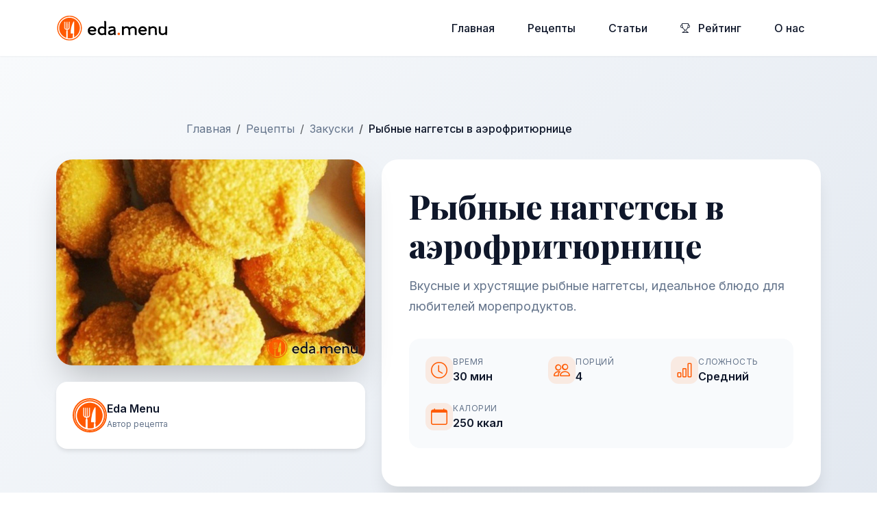

--- FILE ---
content_type: text/html; charset=UTF-8
request_url: https://eda.menu/recepty/zakuski/rybnye-naggetsy-v-aerofrityurnice-12
body_size: 4864
content:
<!DOCTYPE html>
<html lang="ru-RU">
<head>
    <meta charset="UTF-8">
    <meta name="viewport" content="width=device-width, initial-scale=1, shrink-to-fit=no">
    <!-- Favicon -->
    <link rel="shortcut icon" href="/images/favicon.svg" type="image/x-icon">
    <link rel="icon" href="/images/favicon.svg" type="image/x-icon">
        <title>Рыбные наггетсы в аэрофритюрнице - Eda.Menu</title>
    <meta name="description" content="Вкусные и хрустящие рыбные наггетсы, идеальное блюдо для любителей морепродуктов.">
<meta name="csrf-param" content="_csrf-app">
<meta name="csrf-token" content="NcDeeS1hGBxRZ4yLEA5hZyppmpIc-TGp8wQfYSt1A6Vvhq8AYjIhMSIxythBYVYSTyf06FWbWeuDbHVRYDN60g==">

<link href="http://eda.menu/recepty/zakuski/rybnye-naggetsy-v-aerofrityurnice-12" rel="canonical">
<link href="https://cdn.jsdelivr.net/npm/bootstrap@5.3.2/dist/css/bootstrap.min.css" rel="stylesheet">
<link href="https://cdn.jsdelivr.net/npm/bootstrap-icons@1.11.1/font/bootstrap-icons.css" rel="stylesheet">
<link href="https://fonts.googleapis.com/css2?family=Inter:wght@300;400;500;600;700;800;900&amp;family=Playfair+Display:wght@400;500;600;700;800&amp;display=swap" rel="stylesheet">
<link href="/css/new_styles.css" rel="stylesheet">
<link href="/css/new_category.css" rel="stylesheet">
<link href="/css/new_recipe.css" rel="stylesheet">
<script src="/assets/55585523/jquery.min.js"></script>            <!-- Yandex.Metrika counter -->
        <script type="text/javascript" >
            (function(m,e,t,r,i,k,a){m[i]=m[i]||function(){(m[i].a=m[i].a||[]).push(arguments)};
                m[i].l=1*new Date();
                for (var j = 0; j < document.scripts.length; j++) {if (document.scripts[j].src === r) { return; }}
                k=e.createElement(t),a=e.getElementsByTagName(t)[0],k.async=1,k.src=r,a.parentNode.insertBefore(k,a)})
            (window, document, "script", "https://mc.yandex.ru/metrika/tag.js", "ym");

            ym(92782528, "init", {
                clickmap:true,
                trackLinks:true,
                accurateTrackBounce:true,
                webvisor:true
            });
        </script>
        <noscript><div><img src="https://mc.yandex.ru/watch/92782528" style="position:absolute; left:-9999px;" alt="" /></div></noscript>
        <!-- /Yandex.Metrika counter -->
        <!-- Top.Mail.Ru counter -->
        <script type="text/javascript">
            var _tmr = window._tmr || (window._tmr = []);
            _tmr.push({id: "3413339", type: "pageView", start: (new Date()).getTime()});
            (function (d, w, id) {
                if (d.getElementById(id)) return;
                var ts = d.createElement("script"); ts.type = "text/javascript"; ts.async = true; ts.id = id;
                ts.src = "https://top-fwz1.mail.ru/js/code.js";
                var f = function () {var s = d.getElementsByTagName("script")[0]; s.parentNode.insertBefore(ts, s);};
                if (w.opera == "[object Opera]") { d.addEventListener("DOMContentLoaded", f, false); } else { f(); }
            })(document, window, "tmr-code");
        </script>
        <noscript><div><img src="https://top-fwz1.mail.ru/counter?id=3413339;js=na" style="position:absolute;left:-9999px;" alt="Top.Mail.Ru" /></div></noscript>
        <!-- /Top.Mail.Ru counter -->

        <meta name="zen-verification" content="8ctHIFVcTk6eQ8aZACnwUOuUv7ShrIqgIIAr8vMBk7eicGU14JU0cpr0cLcWbybr" />

    <!-- Yandex.RTB -->
    <script>window.yaContextCb=window.yaContextCb||[]</script>
    <script src="https://yandex.ru/ads/system/context.js" async></script>
</head>
<body>

<!-- Navigation -->
<nav class="navbar navbar-expand-lg navbar-modern fixed-top">
    <div class="container">
        <a class="navbar-brand" href="/">
            <img src="/images/logo.svg" class="logo-icon" alt="logo icon" style="height: 40px; margin-right: 10px;">
        </a>
        <button class="navbar-toggler" type="button" data-bs-toggle="collapse" data-bs-target="#navbarNav">
            <span class="navbar-toggler-icon"></span>
        </button>
        <div class="collapse navbar-collapse" id="navbarNav">
            <ul class="navbar-nav ms-auto">
                <li class="nav-item">
                    <a class="nav-link " href="/">Главная</a>
                </li>
                <li class="nav-item">
                    <a class="nav-link" href="/#recipes">Рецепты</a>
                </li>
                <li class="nav-item">
                    <a class="nav-link " href="/stati">Статьи</a>
                </li>
                <li class="nav-item">
                    <a class="nav-link " href="/rating">
                        <i class="bi bi-trophy"></i> Рейтинг
                    </a>
                </li>
                <li class="nav-item">
                    <a class="nav-link" href="/#about">О нас</a>
                </li>
            </ul>
        </div>
    </div>
</nav>


<!-- Recipe Header -->
<section class="recipe-header">
    <div class="container">
        <div class="row">
            <div class="col-lg-8 mx-auto">
                <nav aria-label="breadcrumb" class="breadcrumb-nav">
                    <ol class="breadcrumb">
                        <li class="breadcrumb-item"><a href="/">Главная</a></li>
                        <li class="breadcrumb-item"><a href="/#recipes">Рецепты</a></li>
                        <li class="breadcrumb-item"><a href="/recepty/zakuski">Закуски</a></li>
                        <li class="breadcrumb-item active" aria-current="page">Рыбные наггетсы в аэрофритюрнице</li>
                    </ol>
                </nav>
            </div>
        </div>
        <div class="row">
            <div class="col-lg-5">
                <div class="recipe-image-main">
                    <img src="/uploads/images/e04f4f986acf9cc4653a6c7ccb78858e.jpg" alt="Рыбные наггетсы в аэрофритюрнице">
                </div>
                <a href="/user/1" class="recipe-author-card-standalone mt-4 author-card-link">
                    <div class="author-avatar">
                        <img src="/uploads/images/06fcbe0257db8b30aae7b57a82646e39.png" alt="Eda Menu">
                    </div>
                    <div class="author-info">
                        <div class="author-name">Eda Menu</div>
                        <div class="author-role">Автор рецепта</div>
                    </div>
                    <div class="author-link-icon">
                        <i class="bi bi-arrow-right"></i>
                    </div>
                </a>
            </div>
            <div class="col-lg-7">
                <div class="recipe-main">
                    <h1 class="recipe-title-main">Рыбные наггетсы в аэрофритюрнице</h1>
                    <p class="recipe-description-main">
                        Вкусные и хрустящие рыбные наггетсы, идеальное блюдо для любителей морепродуктов.                    </p>
                    
                    <div class="recipe-meta-header">
                        <div class="meta-item">
                            <i class="bi bi-clock"></i>
                            <div>
                                <span class="meta-label">Время</span>
                                <span class="meta-value">30 мин</span>
                            </div>
                        </div>
                        <div class="meta-item">
                            <i class="bi bi-people"></i>
                            <div>
                                <span class="meta-label">Порций</span>
                                <span class="meta-value">4</span>
                            </div>
                        </div>
                        <div class="meta-item">
                            <i class="bi bi-bar-chart"></i>
                            <div>
                                <span class="meta-label">Сложность</span>
                                <span class="meta-value">Средний</span>
                            </div>
                        </div>
                                                <div class="meta-item">
                            <i class="bi bi-calendar"></i>
                            <div>
                                <span class="meta-label">Калории</span>
                                <span class="meta-value">250 ккал</span>
                            </div>
                        </div>
                                            </div>
                </div>
            </div>
        </div>
    </div>
</section>

<!-- Recipe Content -->
<section class="recipe-content-section">
    <div class="container">
        <div class="row">
            <div class="col-lg-8">
                <!-- Ingredients -->
                <div class="recipe-block">
                    <h2 class="block-title">
                        <i class="bi bi-list-check"></i>
                        Ингредиенты
                    </h2>
                    <div class="ingredients-list">
                        <div class="ingredient-category">
                            <ul class="ingredients">
                                                                                                            <li>
                                            <input type="checkbox" id="ing0">
                                            <label for="ing0">
                                                <span class="ingredient-amount">500 г</span>
                                                <span class="ingredient-name">Рыбное филе</span>
                                            </label>
                                        </li>
                                                                                                                                                <li>
                                            <input type="checkbox" id="ing1">
                                            <label for="ing1">
                                                <span class="ingredient-amount">2 шт</span>
                                                <span class="ingredient-name">Яйцо</span>
                                            </label>
                                        </li>
                                                                                                                                                <li>
                                            <input type="checkbox" id="ing2">
                                            <label for="ing2">
                                                <span class="ingredient-amount">1 стак.</span>
                                                <span class="ingredient-name">Сухари панировочные</span>
                                            </label>
                                        </li>
                                                                                                                                                <li>
                                            <input type="checkbox" id="ing3">
                                            <label for="ing3">
                                                <span class="ingredient-amount">0.5 чаш.</span>
                                                <span class="ingredient-name">Мука</span>
                                            </label>
                                        </li>
                                                                                                                                                <li>
                                            <input type="checkbox" id="ing4">
                                            <label for="ing4">
                                                <span class="ingredient-amount">0.5 шт</span>
                                                <span class="ingredient-name">Лимон</span>
                                            </label>
                                        </li>
                                                                                                                                                <li>
                                            <input type="checkbox" id="ing5">
                                            <label for="ing5">
                                                <span class="ingredient-amount"> по вкусу</span>
                                                <span class="ingredient-name">Соль</span>
                                            </label>
                                        </li>
                                                                                                                                                <li>
                                            <input type="checkbox" id="ing6">
                                            <label for="ing6">
                                                <span class="ingredient-amount"> по вкусу</span>
                                                <span class="ingredient-name">Перец чёрный</span>
                                            </label>
                                        </li>
                                                                                                </ul>
                        </div>
                    </div>
                </div>

                <!-- Advertisement Banner: Between Ingredients and Steps -->
                <div class="ad-container ad-banner-middle">
                    <div class="ad-wrapper ad-rectangle">
                        <!-- Yandex.RTB R-A-2249634-3 -->
                        <div id="yandex_rtb_R-A-2249634-3"></div>
                        <script>
                        window.yaContextCb.push(() => {
                            Ya.Context.AdvManager.render({
                                "blockId": "R-A-2249634-3",
                                "renderTo": "yandex_rtb_R-A-2249634-3"
                            })
                        })
                        </script>
                    </div>
                </div>

                <!-- Steps -->
                <div class="recipe-block">
                    <h2 class="block-title">
                        <i class="bi bi-list-ol"></i>
                        Пошаговое приготовление
                    </h2>
                    <div class="steps-list">
                                                                                <div class="step-item">
                                <div class="step-number">1</div>
                                <div class="step-content">
                                    <h4 class="step-title">Шаг 1</h4>
                                    <p class="step-description">
                                        В отдельной миске смешайте панировочные сухари с мукой.                                    </p>
                                                                    </div>
                            </div>
                                                                                <div class="step-item">
                                <div class="step-number">2</div>
                                <div class="step-content">
                                    <h4 class="step-title">Шаг 2</h4>
                                    <p class="step-description">
                                        Обмакните каждый кусочек рыбы в яично-лимонную смесь, затем обваляйте его в панировке. Обеспечьте равномерное покрытие.                                    </p>
                                                                    </div>
                            </div>
                                                                                <div class="step-item">
                                <div class="step-number">3</div>
                                <div class="step-content">
                                    <h4 class="step-title">Шаг 3</h4>
                                    <p class="step-description">
                                        Разложите наггетсы в один слой на противне аэрофритюрницы, не перегружая его.                                    </p>
                                                                    </div>
                            </div>
                                                                                <div class="step-item">
                                <div class="step-number">4</div>
                                <div class="step-content">
                                    <h4 class="step-title">Шаг 4</h4>
                                    <p class="step-description">
                                        Выпекайте наггетсы в аэрофритюрнице в течение 12-15 минут, до золотистого цвета и хрустящей корочки.                                    </p>
                                                                    </div>
                            </div>
                                                                                <div class="step-item">
                                <div class="step-number">5</div>
                                <div class="step-content">
                                    <h4 class="step-title">Шаг 5</h4>
                                    <p class="step-description">
                                        Периодически переворачивайте наггетсы, чтобы они равномерно приготовились.                                    </p>
                                                                    </div>
                            </div>
                                                                                <div class="step-item">
                                <div class="step-number">6</div>
                                <div class="step-content">
                                    <h4 class="step-title">Шаг 6</h4>
                                    <p class="step-description">
                                        Готовые рыбные наггетсы аккуратно переложите на бумажное полотенце для удаления лишнего жира.                                    </p>
                                                                    </div>
                            </div>
                                            </div>
                </div>
            </div>

            <!-- Sidebar -->
            <div class="col-lg-4">
                <div class="recipe-sidebar">
                    <!-- Nutrition -->
                                        <div class="sidebar-card">
                        <h3 class="sidebar-title">Пищевая ценность</h3>
                        <div class="nutrition-info">
                            <div class="nutrition-item">
                                <span class="nutrition-label">Калории</span>
                                <span class="nutrition-value">250 ккал</span>
                            </div>
                        </div>
                    </div>
                    
                    <!-- Similar Recipes -->
                                        <div class="sidebar-card">
                        <h3 class="sidebar-title">Похожие рецепты</h3>
                        <div class="similar-recipes">
                                                            <a href="/recepty/zakuski/buterbrod-s-bolgarskim-percem-61" class="similar-recipe">
                                    <img src="/uploads/images/abc57a65064b1da317df29313c1f1683.webp" alt="Бутерброд с болгарским перцем">
                                    <div class="similar-info">
                                        <h5>Бутерброд с болгарским перцем</h5>
                                        <span class="similar-time"><i class="bi bi-clock"></i> 15 мин</span>
                                    </div>
                                </a>
                                                            <a href="/recepty/zakuski/krevetki-feyerverki-64" class="similar-recipe">
                                    <img src="/uploads/images/f77d5175fcca8b44c23fb3590c4c746f.webp" alt="Креветки-фейерверки">
                                    <div class="similar-info">
                                        <h5>Креветки-фейерверки</h5>
                                        <span class="similar-time"><i class="bi bi-clock"></i> 20 мин</span>
                                    </div>
                                </a>
                                                            <a href="/recepty/zakuski/zakusochnyy-pirog-s-pikantnym-tomatnym-supom-67" class="similar-recipe">
                                    <img src="/uploads/images/38f35516896f216ab0f3ea6077a026e8.webp" alt="Закусочный пирог с пикантным томатным супом">
                                    <div class="similar-info">
                                        <h5>Закусочный пирог с пикантным томатным супом</h5>
                                        <span class="similar-time"><i class="bi bi-clock"></i> 15 мин</span>
                                    </div>
                                </a>
                                                    </div>
                    </div>
                    
                    <!-- Advertisement Banner: Sidebar Bottom -->
                    <div class="sidebar-card ad-sidebar-bottom">
                        <div class="ad-wrapper ad-rectangle">
                            <!-- Yandex.RTB R-A-2249634-4 -->
                            <div id="yandex_rtb_R-A-2249634-4"></div>
                            <script>
                                window.yaContextCb.push(() => {
                                    Ya.Context.AdvManager.render({
                                        "blockId": "R-A-2249634-4",
                                        "renderTo": "yandex_rtb_R-A-2249634-4"
                                    })
                                })
                            </script>
                        </div>
                    </div>
                </div>
            </div>
        </div>
    </div>
</section>


<script src="/js/new_recipe.js"></script>


<!-- Footer -->
<footer class="footer-modern">
    <div class="container">
        <div class="row">
            <div class="col-lg-4 mb-4 mb-lg-0">
                <div class="footer-brand">
                    <img src="/images/logo.svg" class="logo-icon" alt="logo icon" style="height: 40px; margin-right: 10px; filter: brightness(0) invert(1);">
                </div>
                <p class="footer-text">Ваш надежный источник вдохновения для кулинарных экспериментов.</p>
            </div>
            <div class="col-lg-2 col-md-4 mb-4 mb-lg-0">
                <h6 class="footer-title">Навигация</h6>
                <ul class="footer-links">
                    <li><a href="/">Главная</a></li>
                    <li><a href="/#recipes">Рецепты</a></li>
                    <li><a href="/stati">Статьи</a></li>
                    <li><a href="/rating">Рейтинг</a></li>
                    <li><a href="/#about">О нас</a></li>
                </ul>
            </div>
            <div class="col-lg-2 col-md-4 mb-4 mb-lg-0">
                <h6 class="footer-title">Информация</h6>
                <ul class="footer-links">
                    <li><a href="/terms">Условия использования</a></li>
                </ul>
            </div>
        </div>
        <div class="footer-bottom">
            <p>&copy; 2026 Eda.Menu. Все права защищены.</p>
        </div>
    </div>
</footer>

<script>
// Navbar scroll effect
const navbar = document.querySelector('.navbar-modern');
window.addEventListener('scroll', function() {
    if (window.pageYOffset > 100) {
        navbar.classList.add('scrolled');
    } else {
        navbar.classList.remove('scrolled');
    }
});
</script>

<script src="/assets/1bccbaaf/yii.js"></script>
<script src="https://cdn.jsdelivr.net/npm/bootstrap@5.3.2/dist/js/bootstrap.bundle.min.js"></script>
<script src="/js/new_category.js"></script>
<script src="/js/new_recipe.js"></script></body>
</html>



--- FILE ---
content_type: text/css
request_url: https://eda.menu/css/new_styles.css
body_size: 3073
content:
/* Modern Design Styles for Eda.Menu */

:root {
    --primary: #FF5900;
    --primary-dark: #A63A00;
    --primary-light: #FF8240;
    --secondary: #FF8240;
    --accent: #FF5900;
    --success: #10b981;
    --dark: #0f172a;
    --dark-light: #1e293b;
    --gray: #64748b;
    --gray-light: #94a3b8;
    --gray-lighter: #cbd5e1;
    --white: #ffffff;
    --bg-light: #f8fafc;
    --gradient-primary: linear-gradient(135deg, #FF5900 0%, #FF8240 100%);
    --gradient-secondary: linear-gradient(135deg, #FF8240 0%, #FF5900 100%);
    --gradient-accent: linear-gradient(135deg, #FF5900 0%, #FF8240 50%, #A63A00 100%);
    --shadow-sm: 0 1px 2px 0 rgba(0, 0, 0, 0.05);
    --shadow: 0 4px 6px -1px rgba(0, 0, 0, 0.1);
    --shadow-md: 0 10px 15px -3px rgba(0, 0, 0, 0.1);
    --shadow-lg: 0 20px 25px -5px rgba(0, 0, 0, 0.1);
    --shadow-xl: 0 25px 50px -12px rgba(0, 0, 0, 0.25);
}

* {
    margin: 0;
    padding: 0;
    box-sizing: border-box;
}

body {
    font-family: 'Inter', -apple-system, BlinkMacSystemFont, 'Segoe UI', sans-serif;
    color: var(--dark);
    line-height: 1.6;
    padding-top: 80px;
    background: var(--white);
    overflow-x: hidden;
}

/* Typography */
h1, h2, h3, h4, h5, h6 {
    font-family: 'Playfair Display', serif;
    font-weight: 700;
    line-height: 1.2;
}

/* Navigation */
.navbar-modern {
    background: rgba(255, 255, 255, 0.8);
    backdrop-filter: blur(20px);
    -webkit-backdrop-filter: blur(20px);
    box-shadow: var(--shadow-sm);
    padding: 1rem 0;
    transition: all 0.3s ease;
}

.navbar-modern.scrolled {
    background: rgba(255, 255, 255, 0.95);
    box-shadow: var(--shadow-md);
}

.navbar-brand {
    display: flex;
    align-items: center;
    gap: 0.5rem;
    font-weight: 700;
    font-size: 1.5rem;
    color: var(--dark) !important;
    text-decoration: none;
}

.brand-icon {
    font-size: 2rem;
    animation: float 3s ease-in-out infinite;
}

.logo-icon {
    height: 40px;
    width: auto;
    display: inline-block;
    vertical-align: middle;
}

.brand-text {
    background: var(--gradient-primary);
    -webkit-background-clip: text;
    -webkit-text-fill-color: transparent;
    background-clip: text;
}

.navbar-nav .nav-link {
    color: var(--dark) !important;
    font-weight: 500;
    margin: 0 0.5rem;
    padding: 0.5rem 1rem !important;
    border-radius: 8px;
    transition: all 0.3s ease;
    position: relative;
}

.navbar-nav .nav-link::after {
    content: '';
    position: absolute;
    bottom: 0;
    left: 50%;
    transform: translateX(-50%);
    width: 0;
    height: 2px;
    background: var(--gradient-primary);
    transition: width 0.3s ease;
}

.navbar-nav .nav-link:hover::after,
.navbar-nav .nav-link.active::after {
    width: 80%;
}

.navbar-nav .nav-link:hover,
.navbar-nav .nav-link.active {
    color: var(--primary) !important;
    background: rgba(255, 89, 0, 0.1);
}

.navbar-nav .nav-link i {
    margin-right: 0.5rem;
    font-size: 0.875rem;
}

/* Hero Section */
.hero-modern {
    position: relative;
    min-height: 100vh;
    display: flex;
    align-items: center;
    overflow: hidden;
    background: linear-gradient(135deg, #f8fafc 0%, #e2e8f0 100%);
    padding: 2rem 0;
}

.hero-background {
    position: absolute;
    top: 0;
    left: 0;
    right: 0;
    bottom: 0;
    overflow: hidden;
    z-index: 0;
}

.gradient-orb {
    position: absolute;
    border-radius: 50%;
    filter: blur(80px);
    opacity: 0.6;
    animation: float 6s ease-in-out infinite;
}

.orb-1 {
    width: 400px;
    height: 400px;
    background: var(--gradient-primary);
    top: -200px;
    right: -200px;
    animation-delay: 0s;
}

.orb-2 {
    width: 300px;
    height: 300px;
    background: var(--gradient-secondary);
    bottom: -150px;
    left: -150px;
    animation-delay: 2s;
}

.orb-3 {
    width: 250px;
    height: 250px;
    background: linear-gradient(135deg, #FF5900 0%, #FF8240 100%);
    top: 50%;
    left: 50%;
    transform: translate(-50%, -50%);
    animation-delay: 4s;
}

@keyframes float {
    0%, 100% {
        transform: translate(0, 0) scale(1);
    }
    50% {
        transform: translate(20px, -20px) scale(1.1);
    }
}

.hero-content {
    position: relative;
    z-index: 2;
}

.hero-badge {
    display: inline-block;
    margin-bottom: 1.5rem;
}

.badge-text {
    display: inline-flex;
    align-items: center;
    gap: 0.5rem;
    padding: 0.5rem 1.25rem;
    background: rgba(255, 89, 0, 0.1);
    border: 1px solid rgba(255, 89, 0, 0.2);
    border-radius: 50px;
    color: var(--primary);
    font-size: 0.875rem;
    font-weight: 500;
    backdrop-filter: blur(10px);
}

.hero-title {
    font-size: clamp(2.5rem, 5vw, 4.5rem);
    font-weight: 800;
    line-height: 1.1;
    margin-bottom: 1.5rem;
    color: var(--dark);
}

.gradient-text {
    background: var(--gradient-primary);
    -webkit-background-clip: text;
    -webkit-text-fill-color: transparent;
    background-clip: text;
}

.hero-subtitle {
    font-size: 1.25rem;
    color: var(--gray);
    margin-bottom: 2rem;
    line-height: 1.7;
    max-width: 600px;
}

.hero-actions {
    display: flex;
    gap: 1rem;
    margin-bottom: 3rem;
    flex-wrap: wrap;
}

.btn-modern {
    display: inline-flex;
    align-items: center;
    gap: 0.5rem;
    padding: 0.875rem 2rem;
    border-radius: 12px;
    font-weight: 600;
    font-size: 1rem;
    text-decoration: none;
    border: none;
    cursor: pointer;
    transition: all 0.3s ease;
    position: relative;
    overflow: hidden;
}

.btn-modern::before {
    content: '';
    position: absolute;
    top: 50%;
    left: 50%;
    width: 0;
    height: 0;
    border-radius: 50%;
    background: rgba(255, 255, 255, 0.3);
    transform: translate(-50%, -50%);
    transition: width 0.6s, height 0.6s;
}

.btn-modern:hover::before {
    width: 300px;
    height: 300px;
}

.btn-primary-modern {
    background: var(--gradient-primary);
    color: var(--white);
    box-shadow: 0 4px 15px rgba(255, 89, 0, 0.4);
}

.btn-primary-modern:hover {
    transform: translateY(-2px);
    box-shadow: 0 6px 20px rgba(255, 89, 0, 0.5);
    color: var(--white);
}

.btn-outline-modern {
    background: var(--white);
    color: var(--primary);
    border: 2px solid var(--primary);
}

.btn-outline-modern:hover {
    background: var(--primary);
    color: var(--white);
    transform: translateY(-2px);
}

.hero-stats {
    display: flex;
    gap: 3rem;
    flex-wrap: wrap;
}

.stat-item {
    text-align: left;
}

.stat-number {
    font-size: 2.5rem;
    font-weight: 800;
    background: var(--gradient-primary);
    -webkit-background-clip: text;
    -webkit-text-fill-color: transparent;
    background-clip: text;
    line-height: 1;
    margin-bottom: 0.5rem;
}

.stat-label {
    color: var(--gray);
    font-size: 0.875rem;
    font-weight: 500;
}

/* Hero Images */
.hero-image-wrapper {
    position: relative;
    height: 500px;
    z-index: 1;
}

.floating-card {
    position: absolute;
    width: 200px;
    height: 250px;
    border-radius: 20px;
    overflow: hidden;
    box-shadow: var(--shadow-xl);
    transition: all 0.3s ease;
}

.floating-card:hover {
    transform: translateY(-10px) scale(1.05);
    box-shadow: 0 30px 60px rgba(0, 0, 0, 0.3);
}

.floating-card img {
    width: 100%;
    height: 100%;
    object-fit: cover;
}

.card-1 {
    top: 0;
    left: 0;
    animation: float 4s ease-in-out infinite;
}

.card-2 {
    top: 100px;
    right: 0;
    animation: float 5s ease-in-out infinite 1s;
}

.card-3 {
    bottom: 0;
    left: 50%;
    transform: translateX(-50%);
    animation: float 6s ease-in-out infinite 2s;
}

.card-label {
    position: absolute;
    top: 15px;
    right: 15px;
    padding: 0.375rem 0.875rem;
    background: rgba(255, 255, 255, 0.9);
    backdrop-filter: blur(10px);
    border-radius: 20px;
    font-size: 0.75rem;
    font-weight: 600;
    color: var(--primary);
}

/* Sections */
.section-modern {
    padding: 5rem 0;
    position: relative;
}

.bg-light-modern {
    background: var(--bg-light);
}

.section-header {
    margin-bottom: 3rem;
}

.section-badge {
    display: inline-block;
    padding: 0.5rem 1.25rem;
    background: rgba(255, 89, 0, 0.1);
    color: var(--primary);
    border-radius: 50px;
    font-size: 0.875rem;
    font-weight: 600;
    margin-bottom: 1rem;
}

.section-title-modern {
    font-size: clamp(2rem, 4vw, 3rem);
    font-weight: 800;
    color: var(--dark);
    margin-bottom: 1rem;
}

.section-subtitle {
    color: var(--gray);
    font-size: 1.125rem;
}

/* Glass Card */
.glass-card {
    background: rgba(255, 255, 255, 0.7);
    backdrop-filter: blur(20px);
    -webkit-backdrop-filter: blur(20px);
    border: 1px solid rgba(255, 255, 255, 0.3);
    border-radius: 24px;
    box-shadow: var(--shadow-lg);
}

/* Categories */
.category-modern {
    display: flex;
    flex-direction: column;
    align-items: center;
    text-align: center;
    padding: 2rem 1.5rem;
    background: var(--white);
    border-radius: 20px;
    text-decoration: none;
    color: inherit;
    transition: all 0.3s ease;
    border: 2px solid transparent;
    position: relative;
    overflow: hidden;
}

.category-modern::before {
    content: '';
    position: absolute;
    top: 0;
    left: -100%;
    width: 100%;
    height: 100%;
    background: var(--gradient-primary);
    opacity: 0.05;
    transition: left 0.3s ease;
}

.category-modern:hover::before {
    left: 0;
}

.category-modern:hover {
    transform: translateY(-8px);
    box-shadow: var(--shadow-xl);
    border-color: var(--primary);
    color: inherit;
    text-decoration: none;
}

.category-icon-wrapper {
    width: 80px;
    height: 80px;
    display: flex;
    align-items: center;
    justify-content: center;
    background: var(--gradient-primary);
    border-radius: 20px;
    margin-bottom: 1.5rem;
    transition: all 0.3s ease;
}

.category-modern:hover .category-icon-wrapper {
    transform: scale(1.1) rotate(5deg);
    box-shadow: 0 10px 30px rgba(255, 89, 0, 0.4);
}

.category-icon-wrapper i {
    font-size: 2.5rem;
    color: var(--white);
}

.category-title {
    font-size: 1.125rem;
    font-weight: 700;
    margin-bottom: 0.5rem;
    color: var(--dark);
}

.category-desc {
    font-size: 0.875rem;
    color: var(--gray);
    margin: 0;
}

/* Recipes */
.recipe-modern {
    background: var(--white);
    border-radius: 24px;
    overflow: hidden;
    box-shadow: var(--shadow);
    transition: all 0.3s ease;
    height: 100%;
    display: flex;
    flex-direction: column;
}

.recipe-modern:hover {
    transform: translateY(-10px);
    box-shadow: var(--shadow-xl);
}

.recipe-image-modern {
    position: relative;
    width: 100%;
    height: 280px;
    overflow: hidden;
}

.recipe-image-modern img {
    width: 100%;
    height: 100%;
    object-fit: cover;
    transition: transform 0.5s ease;
}

.recipe-modern:hover .recipe-image-modern img {
    transform: scale(1.1);
}

.recipe-overlay {
    position: absolute;
    top: 0;
    left: 0;
    right: 0;
    bottom: 0;
    background: linear-gradient(to bottom, transparent 0%, rgba(0,0,0,0.3) 100%);
    opacity: 0;
    transition: opacity 0.3s ease;
}

.recipe-modern:hover .recipe-overlay {
    opacity: 1;
}

.recipe-badge-modern {
    position: absolute;
    top: 15px;
    left: 15px;
    display: flex;
    align-items: center;
    gap: 0.5rem;
    padding: 0.5rem 1rem;
    background: rgba(255, 255, 255, 0.95);
    backdrop-filter: blur(10px);
    border-radius: 50px;
    font-size: 0.875rem;
    font-weight: 600;
    color: var(--primary);
    z-index: 2;
}

.recipe-badge-modern i {
    color: var(--accent);
}

.recipe-actions {
    position: absolute;
    top: 15px;
    right: 15px;
    display: flex;
    gap: 0.5rem;
    opacity: 0;
    transform: translateY(-10px);
    transition: all 0.3s ease;
    z-index: 2;
}

.recipe-modern:hover .recipe-actions {
    opacity: 1;
    transform: translateY(0);
}

.btn-icon {
    width: 40px;
    height: 40px;
    display: flex;
    align-items: center;
    justify-content: center;
    background: rgba(255, 255, 255, 0.95);
    backdrop-filter: blur(10px);
    border: none;
    border-radius: 50%;
    color: var(--primary);
    cursor: pointer;
    transition: all 0.3s ease;
}

.btn-icon:hover {
    background: var(--primary);
    color: var(--white);
    transform: scale(1.1);
}

.recipe-content {
    padding: 1.5rem;
    flex: 1;
    display: flex;
    flex-direction: column;
}

.recipe-title {
    font-size: 1.25rem;
    font-weight: 700;
    margin-bottom: 0.5rem;
    color: var(--dark);
}

.recipe-desc {
    font-size: 0.875rem;
    color: var(--gray);
    margin-bottom: 1rem;
    flex: 1;
}

.recipe-meta-modern {
    display: flex;
    gap: 1rem;
    margin-bottom: 1rem;
    flex-wrap: wrap;
}

.recipe-meta-modern span {
    display: flex;
    align-items: center;
    gap: 0.375rem;
    font-size: 0.875rem;
    color: var(--gray);
}

.recipe-meta-modern i {
    color: var(--accent);
}

.recipe-link {
    display: inline-flex;
    align-items: center;
    gap: 0.5rem;
    color: var(--primary);
    font-weight: 600;
    text-decoration: none;
    transition: all 0.3s ease;
}

.recipe-link:hover {
    gap: 0.75rem;
    color: var(--primary-dark);
}

/* Chefs */
.chef-modern {
    background: var(--white);
    border-radius: 24px;
    padding: 2rem;
    text-align: center;
    box-shadow: var(--shadow);
    transition: all 0.3s ease;
    height: 100%;
}

.chef-modern:hover {
    transform: translateY(-10px);
    box-shadow: var(--shadow-xl);
}

.chef-avatar-modern {
    position: relative;
    width: 120px;
    height: 120px;
    margin: -60px auto 1.5rem;
    border-radius: 50%;
    overflow: hidden;
    border: 5px solid var(--white);
    box-shadow: var(--shadow-lg);
    transition: all 0.3s ease;
}

.chef-modern:hover .chef-avatar-modern {
    transform: scale(1.1);
    box-shadow: var(--shadow-xl);
}

.chef-avatar-modern img {
    width: 100%;
    height: 100%;
    object-fit: cover;
}

.chef-status {
    position: absolute;
    bottom: 5px;
    right: 5px;
    width: 20px;
    height: 20px;
    background: var(--success);
    border: 3px solid var(--white);
    border-radius: 50%;
}

.chef-content {
    margin-top: 1rem;
}

.chef-name {
    font-size: 1.25rem;
    font-weight: 700;
    margin-bottom: 0.5rem;
    color: var(--dark);
}

.chef-role {
    color: var(--primary);
    font-weight: 600;
    margin-bottom: 1rem;
    font-size: 0.875rem;
}

.chef-bio {
    color: var(--gray);
    font-size: 0.875rem;
    margin-bottom: 1.5rem;
    line-height: 1.6;
}

.chef-social-modern {
    display: flex;
    justify-content: center;
    gap: 1rem;
}

.chef-social-modern a {
    width: 40px;
    height: 40px;
    display: flex;
    align-items: center;
    justify-content: center;
    background: var(--bg-light);
    border-radius: 50%;
    color: var(--gray);
    text-decoration: none;
    transition: all 0.3s ease;
}

.chef-social-modern a:hover {
    background: var(--gradient-primary);
    color: var(--white);
    transform: translateY(-3px);
}

/* Footer */
.footer-modern {
    background: var(--dark);
    color: var(--white);
    padding: 4rem 0 2rem;
}

.footer-brand {
    display: flex;
    align-items: center;
    gap: 0.5rem;
    font-size: 1.5rem;
    font-weight: 700;
    margin-bottom: 1rem;
}

.footer-text {
    color: var(--gray-light);
    margin-bottom: 1.5rem;
    line-height: 1.7;
}

.footer-social {
    display: flex;
    gap: 1rem;
}

.footer-social a {
    width: 40px;
    height: 40px;
    display: flex;
    align-items: center;
    justify-content: center;
    background: var(--dark-light);
    border-radius: 50%;
    color: var(--gray-light);
    text-decoration: none;
    transition: all 0.3s ease;
}

.footer-social a:hover {
    background: var(--gradient-primary);
    color: var(--white);
    transform: translateY(-3px);
}

.footer-title {
    font-size: 1.125rem;
    font-weight: 700;
    margin-bottom: 1.5rem;
    color: var(--white);
}

.footer-links {
    list-style: none;
    padding: 0;
}

.footer-links li {
    margin-bottom: 0.75rem;
}

.footer-links a {
    color: var(--gray-light);
    text-decoration: none;
    transition: color 0.3s ease;
}

.footer-links a:hover {
    color: var(--primary-light);
}

.footer-subscribe {
    display: flex;
    gap: 0.5rem;
    margin-top: 1rem;
}

.form-control-modern {
    flex: 1;
    padding: 0.875rem 1.25rem;
    background: var(--dark-light);
    border: 1px solid rgba(255, 255, 255, 0.1);
    border-radius: 12px;
    color: var(--white);
    font-size: 0.875rem;
}

.form-control-modern::placeholder {
    color: var(--gray);
}

.form-control-modern:focus {
    outline: none;
    border-color: var(--primary);
    background: var(--dark-light);
    color: var(--white);
}

.footer-bottom {
    margin-top: 3rem;
    padding-top: 2rem;
    border-top: 1px solid var(--dark-light);
    text-align: center;
    color: var(--gray-light);
    font-size: 0.875rem;
}

/* Responsive */
@media (max-width: 768px) {
    .hero-stats {
        gap: 2rem;
    }
    
    .stat-number {
        font-size: 2rem;
    }
    
    .hero-image-wrapper {
        height: 300px;
        margin-top: 2rem;
    }
    
    .floating-card {
        width: 150px;
        height: 180px;
    }
    
    .category-modern {
        padding: 1.5rem 1rem;
    }
    
    .category-icon-wrapper {
        width: 60px;
        height: 60px;
    }
    
    .category-icon-wrapper i {
        font-size: 2rem;
    }
}

/* Smooth Scroll */
html {
    scroll-behavior: smooth;
}

/* Custom Scrollbar */
::-webkit-scrollbar {
    width: 10px;
}

::-webkit-scrollbar-track {
    background: var(--bg-light);
}

::-webkit-scrollbar-thumb {
    background: var(--gradient-primary);
    border-radius: 5px;
}

::-webkit-scrollbar-thumb:hover {
    background: var(--primary-dark);
}

/* Selection */
::selection {
    background: var(--primary);
    color: var(--white);
}


--- FILE ---
content_type: text/css
request_url: https://eda.menu/css/new_category.css
body_size: 1273
content:
/* Category Page Styles */

/* Category Header */
.category-header {
    padding: 6rem 0 3rem;
    background: linear-gradient(135deg, #f8fafc 0%, #e2e8f0 100%);
    position: relative;
    overflow: hidden;
}

.category-header::before {
    content: '';
    position: absolute;
    top: -50%;
    right: -10%;
    width: 400px;
    height: 400px;
    background: rgba(255, 89, 0, 0.1);
    border-radius: 50%;
    filter: blur(80px);
}

.breadcrumb-nav {
    margin-bottom: 2rem;
}

.breadcrumb {
    background: transparent;
    padding: 0;
    margin: 0;
}

.breadcrumb-item a {
    color: var(--gray);
    text-decoration: none;
    transition: color 0.3s ease;
}

.breadcrumb-item a:hover {
    color: var(--primary);
}

.breadcrumb-item.active {
    color: var(--dark);
    font-weight: 500;
}

.category-hero {
    text-align: center;
    position: relative;
    z-index: 2;
}

.category-icon-large {
    width: 120px;
    height: 120px;
    margin: 0 auto 2rem;
    display: flex;
    align-items: center;
    justify-content: center;
    background: var(--gradient-primary);
    border-radius: 30px;
    box-shadow: 0 10px 30px rgba(255, 89, 0, 0.3);
}

.category-icon-large i {
    font-size: 4rem;
    color: var(--white);
}

.category-title-main {
    font-size: clamp(2.5rem, 5vw, 4rem);
    font-weight: 800;
    margin-bottom: 1rem;
    color: var(--dark);
}

.category-description {
    font-size: 1.125rem;
    color: var(--gray);
    max-width: 700px;
    margin: 0 auto 2rem;
    line-height: 1.7;
}

.category-stats {
    display: flex;
    justify-content: center;
    gap: 2rem;
    flex-wrap: wrap;
}

.stat-badge {
    display: flex;
    align-items: center;
    gap: 0.75rem;
    padding: 0.75rem 1.5rem;
    background: var(--white);
    border-radius: 50px;
    box-shadow: var(--shadow);
    font-weight: 600;
    color: var(--dark);
}

.stat-badge i {
    font-size: 1.25rem;
    color: var(--primary);
}

/* Filters Section */
.filters-section {
    padding: 2rem 0;
    background: var(--white);
    border-bottom: 1px solid var(--gray-lighter);
    position: sticky;
    top: 80px;
    z-index: 100;
    box-shadow: 0 2px 10px rgba(0, 0, 0, 0.05);
}

.filters-bar {
    display: flex;
    justify-content: space-between;
    align-items: center;
    flex-wrap: wrap;
    gap: 1rem;
}

.filters-left {
    display: flex;
    gap: 0.75rem;
    flex-wrap: wrap;
}

.btn-filter {
    display: flex;
    align-items: center;
    gap: 0.5rem;
    padding: 0.625rem 1.25rem;
    background: var(--bg-light);
    border: 2px solid transparent;
    border-radius: 12px;
    color: var(--gray);
    font-weight: 500;
    font-size: 0.875rem;
    cursor: pointer;
    transition: all 0.3s ease;
}

.btn-filter:hover {
    background: rgba(255, 89, 0, 0.1);
    color: var(--primary);
    border-color: rgba(255, 89, 0, 0.2);
}

.btn-filter.active {
    background: var(--gradient-primary);
    color: var(--white);
    border-color: transparent;
    box-shadow: 0 4px 15px rgba(255, 89, 0, 0.3);
}

.btn-filter i {
    font-size: 1rem;
}

.filters-right {
    display: flex;
    align-items: center;
    gap: 0.75rem;
}

.sort-dropdown {
    position: relative;
}

.btn-sort {
    display: flex;
    align-items: center;
    gap: 0.5rem;
    padding: 0.625rem 1.25rem;
    background: var(--bg-light);
    border: 2px solid var(--gray-lighter);
    border-radius: 12px;
    color: var(--dark);
    font-weight: 500;
    font-size: 0.875rem;
    cursor: pointer;
    transition: all 0.3s ease;
}

.btn-sort:hover {
    background: rgba(255, 89, 0, 0.1);
    border-color: var(--primary);
    color: var(--primary);
}

.dropdown-menu {
    border: none;
    box-shadow: var(--shadow-lg);
    border-radius: 12px;
    padding: 0.5rem;
    margin-top: 0.5rem;
}

.dropdown-item {
    padding: 0.625rem 1rem;
    border-radius: 8px;
    font-size: 0.875rem;
    transition: all 0.3s ease;
}

.dropdown-item:hover {
    background: rgba(255, 89, 0, 0.1);
    color: var(--primary);
}

.dropdown-item.active {
    background: var(--gradient-primary);
    color: var(--white);
}

.btn-view-toggle {
    width: 40px;
    height: 40px;
    display: flex;
    align-items: center;
    justify-content: center;
    background: var(--bg-light);
    border: 2px solid var(--gray-lighter);
    border-radius: 10px;
    color: var(--gray);
    cursor: pointer;
    transition: all 0.3s ease;
}

.btn-view-toggle:hover {
    background: rgba(255, 89, 0, 0.1);
    border-color: var(--primary);
    color: var(--primary);
}

.btn-view-toggle.active {
    background: var(--gradient-primary);
    border-color: transparent;
    color: var(--white);
}

/* Recipes Section */
.recipes-section {
    padding: 3rem 0;
    background: var(--bg-light);
}

.recipe-item {
    transition: all 0.3s ease;
}

.recipe-item.hidden {
    display: none;
}

/* List View */
.recipes-section.list-view .recipe-item {
    width: 100%;
    max-width: 100%;
}

.recipes-section.list-view .recipe-modern {
    flex-direction: row;
    height: auto;
}

.recipes-section.list-view .recipe-image-modern {
    width: 300px;
    height: 200px;
    flex-shrink: 0;
}

.recipes-section.list-view .recipe-content {
    flex: 1;
    padding: 1.5rem;
    display: flex;
    flex-direction: column;
    justify-content: space-between;
}

.recipes-section.list-view .recipe-title {
    font-size: 1.5rem;
    margin-bottom: 0.5rem;
}

.recipes-section.list-view .recipe-desc {
    font-size: 1rem;
    margin-bottom: 1rem;
}

/* Pagination */
.pagination-wrapper {
    margin-top: 3rem;
    display: flex;
    justify-content: center;
}

.pagination-modern {
    display: flex;
    gap: 0.5rem;
    list-style: none;
    padding: 0;
    margin: 0;
}

.page-item {
    margin: 0;
}

.page-link {
    display: flex;
    align-items: center;
    justify-content: center;
    width: 40px;
    height: 40px;
    padding: 0;
    background: var(--white);
    border: 2px solid var(--gray-lighter);
    border-radius: 10px;
    color: var(--dark);
    text-decoration: none;
    font-weight: 500;
    transition: all 0.3s ease;
}

.page-link:hover {
    background: rgba(255, 89, 0, 0.1);
    border-color: var(--primary);
    color: var(--primary);
}

.page-item.active .page-link {
    background: var(--gradient-primary);
    border-color: transparent;
    color: var(--white);
    box-shadow: 0 4px 15px rgba(255, 89, 0, 0.3);
}

.page-item.disabled .page-link {
    opacity: 0.5;
    cursor: not-allowed;
    pointer-events: none;
}

/* Responsive */
@media (max-width: 768px) {
    .category-header {
        padding: 5rem 0 2rem;
    }
    
    .category-icon-large {
        width: 80px;
        height: 80px;
    }
    
    .category-icon-large i {
        font-size: 2.5rem;
    }
    
    .filters-section {
        position: static;
    }
    
    .filters-bar {
        flex-direction: column;
        align-items: stretch;
    }
    
    .filters-left,
    .filters-right {
        width: 100%;
        justify-content: center;
    }
    
    .recipes-section.list-view .recipe-modern {
        flex-direction: column;
    }
    
    .recipes-section.list-view .recipe-image-modern {
        width: 100%;
        height: 250px;
    }
}

